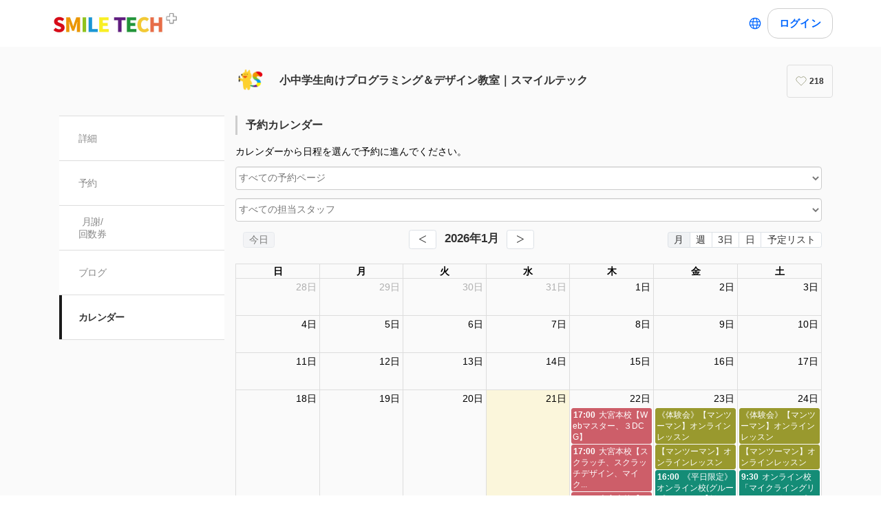

--- FILE ---
content_type: text/css
request_url: https://assets.coubic.com/_next/static/css/e392895eee7880a0.css
body_size: 85
content:
.MerchantFullCalendar_MerchantFullCalendar__idCWB{font-size:14px}.MerchantFullCalendar_MerchantFullCalendar__idCWB .MerchantFullCalendar_MerchantFullCalendar__Calendar__nqlog{position:relative}
/*# sourceMappingURL=e392895eee7880a0.css.map*/

--- FILE ---
content_type: text/javascript
request_url: https://assets.coubic.com/_next/static/chunks/4610-0895ae01aa625c85.js
body_size: 16426
content:
"use strict";(self.webpackChunk_N_E=self.webpackChunk_N_E||[]).push([[4610],{84498:function(e,t,n){n.d(t,{ZT:function(){return o},ev:function(){return i},pi:function(){return a}});var r=function(e,t){return(r=Object.setPrototypeOf||({__proto__:[]})instanceof Array&&function(e,t){e.__proto__=t}||function(e,t){for(var n in t)Object.prototype.hasOwnProperty.call(t,n)&&(e[n]=t[n])})(e,t)};function o(e,t){if("function"!=typeof t&&null!==t)throw TypeError("Class extends value "+String(t)+" is not a constructor or null");function n(){this.constructor=e}r(e,t),e.prototype=null===t?Object.create(t):(n.prototype=t.prototype,new n)}var a=function(){return(a=Object.assign||function(e){for(var t,n=1,r=arguments.length;n<r;n++)for(var o in t=arguments[n])Object.prototype.hasOwnProperty.call(t,o)&&(e[o]=t[o]);return e}).apply(this,arguments)};function i(e,t,n){if(n||2==arguments.length)for(var r,o=0,a=t.length;o<a;o++)!r&&o in t||(r||(r=Array.prototype.slice.call(t,0,o)),r[o]=t[o]);return e.concat(r||Array.prototype.slice.call(t))}},1160:function(e,t,n){if(n.d(t,{HY:function(){return i},Vf:function(){return a},az:function(){return o},jz:function(){return l},kr:function(){return s},wA:function(){return r}}),"undefined"==typeof FullCalendarVDom)throw Error("Please import the top-level fullcalendar lib before attempting to import a plugin.");var r=FullCalendarVDom.Component,o=FullCalendarVDom.createElement;FullCalendarVDom.render;var a=FullCalendarVDom.createRef,i=FullCalendarVDom.Fragment,s=FullCalendarVDom.createContext,l=FullCalendarVDom.createPortal;FullCalendarVDom.flushSync,FullCalendarVDom.unmountComponentAtNode},38574:function(e,t,n){n.d(t,{iz:function(){return P},ZP:function(){return N}}),n(52488);var r=n(90565),o=function(e,t){return(o=Object.setPrototypeOf||({__proto__:[]})instanceof Array&&function(e,t){e.__proto__=t}||function(e,t){for(var n in t)Object.prototype.hasOwnProperty.call(t,n)&&(e[n]=t[n])})(e,t)};function a(e,t){if("function"!=typeof t&&null!==t)throw TypeError("Class extends value "+String(t)+" is not a constructor or null");function n(){this.constructor=e}o(e,t),e.prototype=null===t?Object.create(t):(n.prototype=t.prototype,new n)}var i=function(){return(i=Object.assign||function(e){for(var t,n=1,r=arguments.length;n<r;n++)for(var o in t=arguments[n])Object.prototype.hasOwnProperty.call(t,o)&&(e[o]=t[o]);return e}).apply(this,arguments)},s=function(e){function t(){var t=null!==e&&e.apply(this,arguments)||this;return t.headerElRef=(0,r.VfA)(),t}return a(t,e),t.prototype.renderSimpleLayout=function(e,t){var n=this.props,o=this.context,a=[],i=(0,r.Q8U)(o.options);return e&&a.push({type:"header",key:"header",isSticky:i,chunk:{elRef:this.headerElRef,tableClassName:"fc-col-header",rowContent:e}}),a.push({type:"body",key:"body",liquid:!0,chunk:{content:t}}),(0,r.azq)(r.xS$,{viewSpec:o.viewSpec},function(e,t){return(0,r.azq)("div",{ref:e,className:["fc-daygrid"].concat(t).join(" ")},(0,r.azq)(r.Oh2,{liquid:!n.isHeightAuto&&!n.forPrint,collapsibleWidth:n.forPrint,cols:[],sections:a}))})},t.prototype.renderHScrollLayout=function(e,t,n,o){var a=this.context.pluginHooks.scrollGridImpl;if(!a)throw Error("No ScrollGrid implementation");var i=this.props,s=this.context,l=!i.forPrint&&(0,r.Q8U)(s.options),d=!i.forPrint&&(0,r.PZw)(s.options),c=[];return e&&c.push({type:"header",key:"header",isSticky:l,chunks:[{key:"main",elRef:this.headerElRef,tableClassName:"fc-col-header",rowContent:e}]}),c.push({type:"body",key:"body",liquid:!0,chunks:[{key:"main",content:t}]}),d&&c.push({type:"footer",key:"footer",isSticky:!0,chunks:[{key:"main",content:r.Hbc}]}),(0,r.azq)(r.xS$,{viewSpec:s.viewSpec},function(e,t){return(0,r.azq)("div",{ref:e,className:["fc-daygrid"].concat(t).join(" ")},(0,r.azq)(a,{liquid:!i.isHeightAuto&&!i.forPrint,collapsibleWidth:i.forPrint,colGroups:[{cols:[{span:n,minWidth:o}]}],sections:c}))})},t}(r.IdW);function l(e,t){for(var n=[],r=0;r<t;r+=1)n[r]=[];for(var o=0;o<e.length;o++){var a=e[o];n[a.row].push(a)}return n}function d(e,t){for(var n=[],r=0;r<t;r+=1)n[r]=[];for(var o=0;o<e.length;o++){var a=e[o];n[a.firstCol].push(a)}return n}function c(e,t){var n=[];if(e){for(var r=0;r<t;r+=1)n[r]={affectedInstances:e.affectedInstances,isEvent:e.isEvent,segs:[]};for(var o=0,a=e.segs;o<a.length;o++){var i=a[o];n[i.row].segs.push(i)}}else for(var r=0;r<t;r+=1)n[r]=null;return n}var u=function(e){function t(){return null!==e&&e.apply(this,arguments)||this}return a(t,e),t.prototype.render=function(){var e=this.props,t=(0,r.rcD)(this.context,e.date);return(0,r.azq)(r.R_3,{date:e.date,dateProfile:e.dateProfile,todayRange:e.todayRange,showDayNumber:e.showDayNumber,extraHookProps:e.extraHookProps,defaultContent:f},function(n,o){return(o||e.forceDayTop)&&(0,r.azq)("div",{className:"fc-daygrid-day-top",ref:n},(0,r.azq)("a",i({id:e.dayNumberId,className:"fc-daygrid-day-number"},t),o||(0,r.azq)(r.HYg,null,"\xa0")))})},t}(r.H6J);function f(e){return e.dayNumberText}var p=(0,r.SPZ)({hour:"numeric",minute:"2-digit",omitZeroMinute:!0,meridiem:"narrow"});function h(e){var t=e.eventRange.ui.display;return"list-item"===t||"auto"===t&&!e.eventRange.def.allDay&&e.firstCol===e.lastCol&&e.isStart&&e.isEnd}var g=function(e){function t(){return null!==e&&e.apply(this,arguments)||this}return a(t,e),t.prototype.render=function(){var e=this.props;return(0,r.azq)(r.h2k,i({},e,{extraClassNames:["fc-daygrid-event","fc-daygrid-block-event","fc-h-event"],defaultTimeFormat:p,defaultDisplayEventEnd:e.defaultDisplayEventEnd,disableResizing:!e.seg.eventRange.def.allDay}))},t}(r.H6J),v=function(e){function t(){return null!==e&&e.apply(this,arguments)||this}return a(t,e),t.prototype.render=function(){var e=this.props,t=this.context,n=t.options.eventTimeFormat||p,o=(0,r.r39)(e.seg,n,t,!0,e.defaultDisplayEventEnd);return(0,r.azq)(r.Vsx,{seg:e.seg,timeText:o,defaultContent:y,isDragging:e.isDragging,isResizing:!1,isDateSelecting:!1,isSelected:e.isSelected,isPast:e.isPast,isFuture:e.isFuture,isToday:e.isToday},function(n,o,a,s){return(0,r.azq)("a",i({className:["fc-daygrid-event","fc-daygrid-dot-event"].concat(o).join(" "),ref:n},(0,r.PsW)(e.seg,t)),s)})},t}(r.H6J);function y(e){return(0,r.azq)(r.HYg,null,(0,r.azq)("div",{className:"fc-daygrid-event-dot",style:{borderColor:e.borderColor||e.backgroundColor}}),e.timeText&&(0,r.azq)("div",{className:"fc-event-time"},e.timeText),(0,r.azq)("div",{className:"fc-event-title"},e.event.title||(0,r.azq)(r.HYg,null,"\xa0")))}var m=function(e){function t(){var t=null!==e&&e.apply(this,arguments)||this;return t.compileSegs=(0,r.HPs)(R),t}return a(t,e),t.prototype.render=function(){var e=this.props,t=this.compileSegs(e.singlePlacements),n=t.allSegs,o=t.invisibleSegs;return(0,r.azq)(r.ygx,{dateProfile:e.dateProfile,todayRange:e.todayRange,allDayDate:e.allDayDate,moreCnt:e.moreCnt,allSegs:n,hiddenSegs:o,alignmentElRef:e.alignmentElRef,alignGridTop:e.alignGridTop,extraDateSpan:e.extraDateSpan,popoverContent:function(){var t=(e.eventDrag?e.eventDrag.affectedInstances:null)||(e.eventResize?e.eventResize.affectedInstances:null)||{};return(0,r.azq)(r.HYg,null,n.map(function(n){var o=n.eventRange.instance.instanceId;return(0,r.azq)("div",{className:"fc-daygrid-event-harness",key:o,style:{visibility:t[o]?"hidden":""}},h(n)?(0,r.azq)(v,i({seg:n,isDragging:!1,isSelected:o===e.eventSelection,defaultDisplayEventEnd:!1},(0,r.jHR)(n,e.todayRange))):(0,r.azq)(g,i({seg:n,isDragging:!1,isResizing:!1,isDateSelecting:!1,isSelected:o===e.eventSelection,defaultDisplayEventEnd:!1},(0,r.jHR)(n,e.todayRange))))}))}},function(e,t,n,o,a,s,l,d){return(0,r.azq)("a",i({ref:e,className:["fc-daygrid-more-link"].concat(t).join(" "),title:s,"aria-expanded":l,"aria-controls":d},(0,r.YD1)(a)),o)})},t}(r.H6J);function R(e){for(var t=[],n=[],r=0;r<e.length;r++){var o=e[r];t.push(o.seg),o.isVisible||n.push(o.seg)}return{allSegs:t,invisibleSegs:n}}var S=(0,r.SPZ)({week:"narrow"}),b=function(e){function t(){var t=null!==e&&e.apply(this,arguments)||this;return t.rootElRef=(0,r.VfA)(),t.state={dayNumberId:(0,r.osf)()},t.handleRootEl=function(e){(0,r.k$v)(t.rootElRef,e),(0,r.k$v)(t.props.elRef,e)},t}return a(t,e),t.prototype.render=function(){var e=this.context,t=this.props,n=this.state,o=this.rootElRef,a=t.date,s=t.dateProfile,l=(0,r.rcD)(e,a,"week");return(0,r.azq)(r.hJ8,{date:a,dateProfile:s,todayRange:t.todayRange,showDayNumber:t.showDayNumber,extraHookProps:t.extraHookProps,elRef:this.handleRootEl},function(e,d,c,f){return(0,r.azq)("td",i({ref:e,role:"gridcell",className:["fc-daygrid-day"].concat(d,t.extraClassNames||[]).join(" ")},c,t.extraDataAttrs,t.showDayNumber?{"aria-labelledby":n.dayNumberId}:{}),(0,r.azq)("div",{className:"fc-daygrid-day-frame fc-scrollgrid-sync-inner",ref:t.innerElRef},t.showWeekNumber&&(0,r.azq)(r.QOi,{date:a,defaultFormat:S},function(e,t,n,o){return(0,r.azq)("a",i({ref:e,className:["fc-daygrid-week-number"].concat(t).join(" ")},l),o)}),!f&&(0,r.azq)(u,{date:a,dateProfile:s,showDayNumber:t.showDayNumber,dayNumberId:n.dayNumberId,forceDayTop:t.forceDayTop,todayRange:t.todayRange,extraHookProps:t.extraHookProps}),(0,r.azq)("div",{className:"fc-daygrid-day-events",ref:t.fgContentElRef},t.fgContent,(0,r.azq)("div",{className:"fc-daygrid-day-bottom",style:{marginTop:t.moreMarginTop}},(0,r.azq)(m,{allDayDate:a,singlePlacements:t.singlePlacements,moreCnt:t.moreCnt,alignmentElRef:o,alignGridTop:!t.showDayNumber,extraDateSpan:t.extraDateSpan,dateProfile:t.dateProfile,eventSelection:t.eventSelection,eventDrag:t.eventDrag,eventResize:t.eventResize,todayRange:t.todayRange}))),(0,r.azq)("div",{className:"fc-daygrid-day-bg"},t.bgContent)))})},t}(r.IdW);function x(e,t,n,o){if(e.firstCol===t&&e.lastCol===n-1)return e;var a=e.eventRange,s=a.range,l=(0,r.cMs)(s,{start:o[t].date,end:(0,r.E4D)(o[n-1].date,1)});return i(i({},e),{firstCol:t,lastCol:n-1,eventRange:{def:a.def,ui:i(i({},a.ui),{durationEditable:!1}),instance:a.instance,range:l},isStart:e.isStart&&l.start.valueOf()===s.start.valueOf(),isEnd:e.isEnd&&l.end.valueOf()===s.end.valueOf()})}var C=function(e){function t(){var t=null!==e&&e.apply(this,arguments)||this;return t.hiddenConsumes=!1,t.forceHidden={},t}return a(t,e),t.prototype.addSegs=function(t){for(var n=this,o=e.prototype.addSegs.call(this,t),a=this.entriesByLevel,i=function(e){return!n.forceHidden[(0,r.oBR)(e)]},s=0;s<a.length;s+=1)a[s]=a[s].filter(i);return o},t.prototype.handleInvalidInsertion=function(t,n,o){var a=this.entriesByLevel,s=this.forceHidden,l=t.touchingEntry,d=t.touchingLevel,c=t.touchingLateral;if(this.hiddenConsumes&&l){var u=(0,r.oBR)(l);if(!s[u]){if(this.allowReslicing){var f=i(i({},l),{span:(0,r.GT4)(l.span,n.span)});s[(0,r.oBR)(f)]=!0,a[d][c]=f,this.splitEntry(l,n,o)}else s[u]=!0,o.push(l)}}return e.prototype.handleInvalidInsertion.call(this,t,n,o)},t}(r.KxW),D=function(e){function t(){var t=null!==e&&e.apply(this,arguments)||this;return t.cellElRefs=new r.lAU,t.frameElRefs=new r.lAU,t.fgElRefs=new r.lAU,t.segHarnessRefs=new r.lAU,t.rootElRef=(0,r.VfA)(),t.state={framePositions:null,maxContentHeight:null,eventInstanceHeights:{}},t}return a(t,e),t.prototype.render=function(){var e=this,t=this.props,n=this.state,o=this.context.options,a=t.cells.length,i=d(t.businessHourSegs,a),s=d(t.bgEventSegs,a),l=d(this.getHighlightSegs(),a),c=d(this.getMirrorSegs(),a),u=function(e,t,n,r,o,a,i){var s=new C;s.allowReslicing=!0,s.strictOrder=r,!0===t||!0===n?(s.maxCoord=a,s.hiddenConsumes=!0):"number"==typeof t?s.maxStackCnt=t:"number"==typeof n&&(s.maxStackCnt=n,s.hiddenConsumes=!0);for(var l=[],d=[],c=0;c<e.length;c+=1){var u=e[c],f=o[u.eventRange.instance.instanceId];null!=f?l.push({index:c,thickness:f,span:{start:u.firstCol,end:u.lastCol+1}}):d.push(u)}for(var p=s.addSegs(l),h=function(e,t,n){for(var r=function(e,t){for(var n=[],r=0;r<t;r+=1)n.push([]);for(var o=0;o<e.length;o++)for(var a=e[o],r=a.span.start;r<a.span.end;r+=1)n[r].push(a);return n}(e,n.length),o=[],a=[],i=[],s=0;s<n.length;s+=1){for(var l=r[s],d=[],c=0,u=0,f=0;f<l.length;f++){var p=l[f],h=t[p.index];d.push({seg:x(h,s,s+1,n),isVisible:!0,isAbsolute:!1,absoluteTop:p.levelCoord,marginTop:p.levelCoord-c}),c=p.levelCoord+p.thickness}var g=[];c=0,u=0;for(var v=0;v<l.length;v++){var p=l[v],h=t[p.index],y=p.span.end-p.span.start>1,m=p.span.start===s;u+=p.levelCoord-c,c=p.levelCoord+p.thickness,y?(u+=p.thickness,m&&g.push({seg:x(h,p.span.start,p.span.end,n),isVisible:!0,isAbsolute:!0,absoluteTop:p.levelCoord,marginTop:0})):m&&(g.push({seg:x(h,p.span.start,p.span.end,n),isVisible:!0,isAbsolute:!1,absoluteTop:p.levelCoord,marginTop:u}),u=0)}o.push(d),a.push(g),i.push(u)}return{singleColPlacements:o,multiColPlacements:a,leftoverMargins:i}}(s.toRects(),e,i),g=h.singleColPlacements,v=h.multiColPlacements,y=h.leftoverMargins,m=[],R=[],S=0;S<d.length;S++){var u=d[S];v[u.firstCol].push({seg:u,isVisible:!1,isAbsolute:!0,absoluteTop:0,marginTop:0});for(var b=u.firstCol;b<=u.lastCol;b+=1)g[b].push({seg:x(u,b,b+1,i),isVisible:!1,isAbsolute:!1,absoluteTop:0,marginTop:0})}for(var b=0;b<i.length;b+=1)m.push(0);for(var D=0;D<p.length;D++){var w=p[D],u=e[w.index],z=w.span;v[z.start].push({seg:x(u,z.start,z.end,i),isVisible:!1,isAbsolute:!0,absoluteTop:0,marginTop:0});for(var b=z.start;b<z.end;b+=1)m[b]+=1,g[b].push({seg:x(u,b,b+1,i),isVisible:!1,isAbsolute:!1,absoluteTop:0,marginTop:0})}for(var b=0;b<i.length;b+=1)R.push(y[b]);return{singleColPlacements:g,multiColPlacements:v,moreCnts:m,moreMarginTops:R}}((0,r.hak)(t.fgEventSegs,o.eventOrder),t.dayMaxEvents,t.dayMaxEventRows,o.eventOrderStrict,n.eventInstanceHeights,n.maxContentHeight,t.cells),f=u.singleColPlacements,p=u.multiColPlacements,h=u.moreCnts,g=u.moreMarginTops,v=t.eventDrag&&t.eventDrag.affectedInstances||t.eventResize&&t.eventResize.affectedInstances||{};return(0,r.azq)("tr",{ref:this.rootElRef,role:"row"},t.renderIntro&&t.renderIntro(),t.cells.map(function(n,o){var a=e.renderFgSegs(o,t.forPrint?f[o]:p[o],t.todayRange,v),d=e.renderFgSegs(o,function(e,t){if(!e.length)return[];var n=function(e){for(var t={},n=0;n<e.length;n++)for(var r=e[n],o=0;o<r.length;o++){var a=r[o];t[a.seg.eventRange.instance.instanceId]=a.absoluteTop}return t}(t);return e.map(function(e){return{seg:e,isVisible:!0,isAbsolute:!0,absoluteTop:n[e.eventRange.instance.instanceId],marginTop:0}})}(c[o],p),t.todayRange,{},!!t.eventDrag,!!t.eventResize,!1);return(0,r.azq)(b,{key:n.key,elRef:e.cellElRefs.createRef(n.key),innerElRef:e.frameElRefs.createRef(n.key),dateProfile:t.dateProfile,date:n.date,showDayNumber:t.showDayNumbers,showWeekNumber:t.showWeekNumbers&&0===o,forceDayTop:t.showWeekNumbers,todayRange:t.todayRange,eventSelection:t.eventSelection,eventDrag:t.eventDrag,eventResize:t.eventResize,extraHookProps:n.extraHookProps,extraDataAttrs:n.extraDataAttrs,extraClassNames:n.extraClassNames,extraDateSpan:n.extraDateSpan,moreCnt:h[o],moreMarginTop:g[o],singlePlacements:f[o],fgContentElRef:e.fgElRefs.createRef(n.key),fgContent:(0,r.azq)(r.HYg,null,(0,r.azq)(r.HYg,null,a),(0,r.azq)(r.HYg,null,d)),bgContent:(0,r.azq)(r.HYg,null,e.renderFillSegs(l[o],"highlight"),e.renderFillSegs(i[o],"non-business"),e.renderFillSegs(s[o],"bg-event"))})}))},t.prototype.componentDidMount=function(){this.updateSizing(!0)},t.prototype.componentDidUpdate=function(e,t){var n=this.props;this.updateSizing(!(0,r.S6v)(e,n))},t.prototype.getHighlightSegs=function(){var e=this.props;return e.eventDrag&&e.eventDrag.segs.length?e.eventDrag.segs:e.eventResize&&e.eventResize.segs.length?e.eventResize.segs:e.dateSelectionSegs},t.prototype.getMirrorSegs=function(){var e=this.props;return e.eventResize&&e.eventResize.segs.length?e.eventResize.segs:[]},t.prototype.renderFgSegs=function(e,t,n,o,a,s,l){var d=this.context,c=this.props.eventSelection,u=this.state.framePositions,f=1===this.props.cells.length,p=a||s||l,y=[];if(u)for(var m=0;m<t.length;m++){var R=t[m],S=R.seg,b=S.eventRange.instance.instanceId,x=b+":"+e,C=R.isVisible&&!o[b],D=R.isAbsolute,w="",z="";D&&(d.isRtl?(z=0,w=u.lefts[S.lastCol]-u.lefts[S.firstCol]):(w=0,z=u.rights[S.firstCol]-u.rights[S.lastCol])),y.push((0,r.azq)("div",{className:"fc-daygrid-event-harness"+(D?" fc-daygrid-event-harness-abs":""),key:x,ref:p?null:this.segHarnessRefs.createRef(x),style:{visibility:C?"":"hidden",marginTop:D?"":R.marginTop,top:D?R.absoluteTop:"",left:w,right:z}},h(S)?(0,r.azq)(v,i({seg:S,isDragging:a,isSelected:b===c,defaultDisplayEventEnd:f},(0,r.jHR)(S,n))):(0,r.azq)(g,i({seg:S,isDragging:a,isResizing:s,isDateSelecting:l,isSelected:b===c,defaultDisplayEventEnd:f},(0,r.jHR)(S,n)))))}return y},t.prototype.renderFillSegs=function(e,t){var n=this.context.isRtl,o=this.props.todayRange,a=this.state.framePositions,s=[];if(a)for(var l=0;l<e.length;l++){var d=e[l],c=n?{right:0,left:a.lefts[d.lastCol]-a.lefts[d.firstCol]}:{left:0,right:a.rights[d.firstCol]-a.rights[d.lastCol]};s.push((0,r.azq)("div",{key:(0,r.rRV)(d.eventRange),className:"fc-daygrid-bg-harness",style:c},"bg-event"===t?(0,r.azq)(r.I_K,i({seg:d},(0,r.jHR)(d,o))):(0,r.MA3)(t)))}return r.azq.apply(void 0,function(e,t,n){if(n||2==arguments.length)for(var r,o=0,a=t.length;o<a;o++)!r&&o in t||(r||(r=Array.prototype.slice.call(t,0,o)),r[o]=t[o]);return e.concat(r||Array.prototype.slice.call(t))}([r.HYg,{}],s))},t.prototype.updateSizing=function(e){var t=this.props,n=this.frameElRefs;if(!t.forPrint&&null!==t.clientWidth){if(e){var o=t.cells.map(function(e){return n.currentMap[e.key]});if(o.length){var a=this.rootElRef.current;this.setState({framePositions:new r.zIV(a,o,!0,!1)})}}var s=this.state.eventInstanceHeights,l=this.queryEventInstanceHeights(),d=!0===t.dayMaxEvents||!0===t.dayMaxEventRows;this.safeSetState({eventInstanceHeights:i(i({},s),l),maxContentHeight:d?this.computeMaxContentHeight():null})}},t.prototype.queryEventInstanceHeights=function(){var e=this.segHarnessRefs.currentMap,t={};for(var n in e){var r=Math.round(e[n].getBoundingClientRect().height),o=n.split(":")[0];t[o]=Math.max(t[o]||0,r)}return t},t.prototype.computeMaxContentHeight=function(){var e=this.props.cells[0].key,t=this.cellElRefs.currentMap[e],n=this.fgElRefs.currentMap[e];return t.getBoundingClientRect().bottom-n.getBoundingClientRect().top},t.prototype.getCellEls=function(){var e=this.cellElRefs.currentMap;return this.props.cells.map(function(t){return e[t.key]})},t}(r.IdW);D.addStateEquality({eventInstanceHeights:r.S6v});var w=function(e){function t(){var t=null!==e&&e.apply(this,arguments)||this;return t.splitBusinessHourSegs=(0,r.HPs)(l),t.splitBgEventSegs=(0,r.HPs)(l),t.splitFgEventSegs=(0,r.HPs)(l),t.splitDateSelectionSegs=(0,r.HPs)(l),t.splitEventDrag=(0,r.HPs)(c),t.splitEventResize=(0,r.HPs)(c),t.rowRefs=new r.lAU,t.handleRootEl=function(e){t.rootEl=e,e?t.context.registerInteractiveComponent(t,{el:e,isHitComboAllowed:t.props.isHitComboAllowed}):t.context.unregisterInteractiveComponent(t)},t}return a(t,e),t.prototype.render=function(){var e=this,t=this.props,n=t.dateProfile,o=t.dayMaxEventRows,a=t.dayMaxEvents,i=t.expandRows,s=t.cells.length,l=this.splitBusinessHourSegs(t.businessHourSegs,s),d=this.splitBgEventSegs(t.bgEventSegs,s),c=this.splitFgEventSegs(t.fgEventSegs,s),u=this.splitDateSelectionSegs(t.dateSelectionSegs,s),f=this.splitEventDrag(t.eventDrag,s),p=this.splitEventResize(t.eventResize,s),h=!0===a||!0===o;h&&!i&&(h=!1,o=null,a=null);var g=["fc-daygrid-body",h?"fc-daygrid-body-balanced":"fc-daygrid-body-unbalanced",i?"":"fc-daygrid-body-natural"];return(0,r.azq)("div",{className:g.join(" "),ref:this.handleRootEl,style:{width:t.clientWidth,minWidth:t.tableMinWidth}},(0,r.azq)(r.wh8,{unit:"day"},function(h,g){return(0,r.azq)(r.HYg,null,(0,r.azq)("table",{role:"presentation",className:"fc-scrollgrid-sync-table",style:{width:t.clientWidth,minWidth:t.tableMinWidth,height:i?t.clientHeight:""}},t.colGroupNode,(0,r.azq)("tbody",{role:"presentation"},t.cells.map(function(i,h){return(0,r.azq)(D,{ref:e.rowRefs.createRef(h),key:i.length?i[0].date.toISOString():h,showDayNumbers:s>1,showWeekNumbers:t.showWeekNumbers,todayRange:g,dateProfile:n,cells:i,renderIntro:t.renderRowIntro,businessHourSegs:l[h],eventSelection:t.eventSelection,bgEventSegs:d[h].filter(z),fgEventSegs:c[h],dateSelectionSegs:u[h],eventDrag:f[h],eventResize:p[h],dayMaxEvents:a,dayMaxEventRows:o,clientWidth:t.clientWidth,clientHeight:t.clientHeight,forPrint:t.forPrint})}))))}))},t.prototype.prepareHits=function(){this.rowPositions=new r.zIV(this.rootEl,this.rowRefs.collect().map(function(e){return e.getCellEls()[0]}),!1,!0),this.colPositions=new r.zIV(this.rootEl,this.rowRefs.currentMap[0].getCellEls(),!0,!1)},t.prototype.queryHit=function(e,t){var n=this.colPositions,r=this.rowPositions,o=n.leftToIndex(e),a=r.topToIndex(t);if(null!=a&&null!=o){var s=this.props.cells[a][o];return{dateProfile:this.props.dateProfile,dateSpan:i({range:this.getCellRange(a,o),allDay:!0},s.extraDateSpan),dayEl:this.getCellEl(a,o),rect:{left:n.lefts[o],right:n.rights[o],top:r.tops[a],bottom:r.bottoms[a]},layer:0}}return null},t.prototype.getCellEl=function(e,t){return this.rowRefs.currentMap[e].getCellEls()[t]},t.prototype.getCellRange=function(e,t){var n=this.props.cells[e][t].date,o=(0,r.E4D)(n,1);return{start:n,end:o}},t}(r.IdW);function z(e){return e.eventRange.def.allDay}var E=function(e){function t(){var t=null!==e&&e.apply(this,arguments)||this;return t.forceDayIfListItem=!0,t}return a(t,e),t.prototype.sliceRange=function(e,t){return t.sliceRange(e)},t}(r.RVT),P=function(e){function t(){var t=null!==e&&e.apply(this,arguments)||this;return t.slicer=new E,t.tableRef=(0,r.VfA)(),t}return a(t,e),t.prototype.render=function(){var e=this.props,t=this.context;return(0,r.azq)(w,i({ref:this.tableRef},this.slicer.sliceProps(e,e.dateProfile,e.nextDayThreshold,t,e.dayTableModel),{dateProfile:e.dateProfile,cells:e.dayTableModel.cells,colGroupNode:e.colGroupNode,tableMinWidth:e.tableMinWidth,renderRowIntro:e.renderRowIntro,dayMaxEvents:e.dayMaxEvents,dayMaxEventRows:e.dayMaxEventRows,showWeekNumbers:e.showWeekNumbers,expandRows:e.expandRows,headerAlignElRef:e.headerAlignElRef,clientWidth:e.clientWidth,clientHeight:e.clientHeight,forPrint:e.forPrint}))},t}(r.IdW),q=function(e){function t(){var t=null!==e&&e.apply(this,arguments)||this;return t.buildDayTableModel=(0,r.HPs)(k),t.headerRef=(0,r.VfA)(),t.tableRef=(0,r.VfA)(),t}return a(t,e),t.prototype.render=function(){var e=this,t=this.context,n=t.options,o=t.dateProfileGenerator,a=this.props,i=this.buildDayTableModel(a.dateProfile,o),s=n.dayHeaders&&(0,r.azq)(r.lR3,{ref:this.headerRef,dateProfile:a.dateProfile,dates:i.headerDates,datesRepDistinctDays:1===i.rowCnt}),l=function(t){return(0,r.azq)(P,{ref:e.tableRef,dateProfile:a.dateProfile,dayTableModel:i,businessHours:a.businessHours,dateSelection:a.dateSelection,eventStore:a.eventStore,eventUiBases:a.eventUiBases,eventSelection:a.eventSelection,eventDrag:a.eventDrag,eventResize:a.eventResize,nextDayThreshold:n.nextDayThreshold,colGroupNode:t.tableColGroupNode,tableMinWidth:t.tableMinWidth,dayMaxEvents:n.dayMaxEvents,dayMaxEventRows:n.dayMaxEventRows,showWeekNumbers:n.weekNumbers,expandRows:!a.isHeightAuto,headerAlignElRef:e.headerElRef,clientWidth:t.clientWidth,clientHeight:t.clientHeight,forPrint:a.forPrint})};return n.dayMinWidth?this.renderHScrollLayout(s,l,i.colCnt,n.dayMinWidth):this.renderSimpleLayout(s,l)},t}(s);function k(e,t){var n=new r.xB8(e.renderRange,t);return new r.xVj(n,/year|month|week/.test(e.currentRangeUnit))}var H=function(e){function t(){return null!==e&&e.apply(this,arguments)||this}return a(t,e),t.prototype.buildRenderRange=function(t,n,o){var a,i=this.props.dateEnv,s=e.prototype.buildRenderRange.call(this,t,n,o),l=s.start,d=s.end;if(/^(year|month)$/.test(n)&&(l=i.startOfWeek(l),(a=i.startOfWeek(d)).valueOf()!==d.valueOf()&&(d=(0,r.jh6)(a,1))),this.props.monthMode&&this.props.fixedWeekCount){var c=Math.ceil((0,r.bXg)(l,d));d=(0,r.jh6)(d,6-c)}return{start:l,end:d}},t}(r.VPe),N=(0,r.rxu)({initialView:"dayGridMonth",views:{dayGrid:{component:q,dateProfileGeneratorClass:H},dayGridDay:{type:"dayGrid",duration:{days:1}},dayGridWeek:{type:"dayGrid",duration:{weeks:1}},dayGridMonth:{type:"dayGrid",duration:{months:1},monthMode:!0,fixedWeekCount:!0}}})},98741:function(e,t,n){n.d(t,{Z:function(){return y}}),n(1251);var r=n(90565),o=function(e,t){return(o=Object.setPrototypeOf||({__proto__:[]})instanceof Array&&function(e,t){e.__proto__=t}||function(e,t){for(var n in t)Object.prototype.hasOwnProperty.call(t,n)&&(e[n]=t[n])})(e,t)};function a(e,t){if("function"!=typeof t&&null!==t)throw TypeError("Class extends value "+String(t)+" is not a constructor or null");function n(){this.constructor=e}o(e,t),e.prototype=null===t?Object.create(t):(n.prototype=t.prototype,new n)}var i=function(){return(i=Object.assign||function(e){for(var t,n=1,r=arguments.length;n<r;n++)for(var o in t=arguments[n])Object.prototype.hasOwnProperty.call(t,o)&&(e[o]=t[o]);return e}).apply(this,arguments)},s=function(e){function t(){var t=null!==e&&e.apply(this,arguments)||this;return t.state={textId:(0,r.osf)()},t}return a(t,e),t.prototype.render=function(){var e=this.context,t=e.theme,n=e.dateEnv,o=e.options,a=e.viewApi,s=this.props,d=s.cellId,c=s.dayDate,u=s.todayRange,f=this.state.textId,p=(0,r.iCZ)(c,u),h=o.listDayFormat?n.format(c,o.listDayFormat):"",g=o.listDaySideFormat?n.format(c,o.listDaySideFormat):"",v=i({date:n.toDate(c),view:a,textId:f,text:h,sideText:g,navLinkAttrs:(0,r.rcD)(this.context,c),sideNavLinkAttrs:(0,r.rcD)(this.context,c,"day",!1)},p),y=["fc-list-day"].concat((0,r.yLW)(p,t));return(0,r.azq)(r.QJ3,{hookProps:v,classNames:o.dayHeaderClassNames,content:o.dayHeaderContent,defaultContent:l,didMount:o.dayHeaderDidMount,willUnmount:o.dayHeaderWillUnmount},function(e,n,o,a){return(0,r.azq)("tr",{ref:e,className:y.concat(n).join(" "),"data-date":(0,r.SVl)(c)},(0,r.azq)("th",{scope:"colgroup",colSpan:3,id:d,"aria-labelledby":f},(0,r.azq)("div",{className:"fc-list-day-cushion "+t.getClass("tableCellShaded"),ref:o},a)))})},t}(r.H6J);function l(e){return(0,r.azq)(r.HYg,null,e.text&&(0,r.azq)("a",i({id:e.textId,className:"fc-list-day-text"},e.navLinkAttrs),e.text),e.sideText&&(0,r.azq)("a",i({"aria-hidden":!0,className:"fc-list-day-side-text"},e.sideNavLinkAttrs),e.sideText))}var d=(0,r.SPZ)({hour:"numeric",minute:"2-digit",meridiem:"short"}),c=function(e){function t(){return null!==e&&e.apply(this,arguments)||this}return a(t,e),t.prototype.render=function(){var e=this.props,t=this.context,n=e.seg,o=e.timeHeaderId,a=e.eventHeaderId,s=e.dateHeaderId,l=t.options.eventTimeFormat||d;return(0,r.azq)(r.Vsx,{seg:n,timeText:"",disableDragging:!0,disableResizing:!0,defaultContent:function(){var e;return e=(0,r.PsW)(n,t),(0,r.azq)("a",i({},e),n.eventRange.def.title)},isPast:e.isPast,isFuture:e.isFuture,isToday:e.isToday,isSelected:e.isSelected,isDragging:e.isDragging,isResizing:e.isResizing,isDateSelecting:e.isDateSelecting},function(e,i,d,c,f){return(0,r.azq)("tr",{className:["fc-list-event",f.event.url?"fc-event-forced-url":""].concat(i).join(" "),ref:e},function(e,t,n,o,a){var i=n.options;if(!1!==i.displayEventTime){var s=e.eventRange.def,l=e.eventRange.instance,d=!1,c=void 0;if(s.allDay?d=!0:(0,r.p7j)(e.eventRange.range)?e.isStart?c=(0,r.r39)(e,t,n,null,null,l.range.start,e.end):e.isEnd?c=(0,r.r39)(e,t,n,null,null,e.start,l.range.end):d=!0:c=(0,r.r39)(e,t,n),d){var f={text:n.options.allDayText,view:n.viewApi};return(0,r.azq)(r.QJ3,{hookProps:f,classNames:i.allDayClassNames,content:i.allDayContent,defaultContent:u,didMount:i.allDayDidMount,willUnmount:i.allDayWillUnmount},function(e,t,n,i){return(0,r.azq)("td",{ref:e,headers:o+" "+a,className:["fc-list-event-time"].concat(t).join(" ")},i)})}return(0,r.azq)("td",{className:"fc-list-event-time"},c)}return null}(n,l,t,o,s),(0,r.azq)("td",{"aria-hidden":!0,className:"fc-list-event-graphic"},(0,r.azq)("span",{className:"fc-list-event-dot",style:{borderColor:f.borderColor||f.backgroundColor}})),(0,r.azq)("td",{ref:d,headers:a+" "+s,className:"fc-list-event-title"},c))})},t}(r.H6J);function u(e){return e.text}var f=function(e){function t(){var t=null!==e&&e.apply(this,arguments)||this;return t.computeDateVars=(0,r.HPs)(h),t.eventStoreToSegs=(0,r.HPs)(t._eventStoreToSegs),t.state={timeHeaderId:(0,r.osf)(),eventHeaderId:(0,r.osf)(),dateHeaderIdRoot:(0,r.osf)()},t.setRootEl=function(e){e?t.context.registerInteractiveComponent(t,{el:e}):t.context.unregisterInteractiveComponent(t)},t}return a(t,e),t.prototype.render=function(){var e=this,t=this.props,n=this.context,o=["fc-list",n.theme.getClass("table"),!1!==n.options.stickyHeaderDates?"fc-list-sticky":""],a=this.computeDateVars(t.dateProfile),i=a.dayDates,s=a.dayRanges,l=this.eventStoreToSegs(t.eventStore,t.eventUiBases,s);return(0,r.azq)(r.xS$,{viewSpec:n.viewSpec,elRef:this.setRootEl},function(n,a){return(0,r.azq)("div",{ref:n,className:o.concat(a).join(" ")},(0,r.azq)(r.Ttm,{liquid:!t.isHeightAuto,overflowX:t.isHeightAuto?"visible":"hidden",overflowY:t.isHeightAuto?"visible":"auto"},l.length>0?e.renderSegList(l,i):e.renderEmptyMessage()))})},t.prototype.renderEmptyMessage=function(){var e=this.context,t=e.options,n=e.viewApi,o={text:t.noEventsText,view:n};return(0,r.azq)(r.QJ3,{hookProps:o,classNames:t.noEventsClassNames,content:t.noEventsContent,defaultContent:p,didMount:t.noEventsDidMount,willUnmount:t.noEventsWillUnmount},function(e,t,n,o){return(0,r.azq)("div",{className:["fc-list-empty"].concat(t).join(" "),ref:e},(0,r.azq)("div",{className:"fc-list-empty-cushion",ref:n},o))})},t.prototype.renderSegList=function(e,t){var n=this.context,o=n.theme,a=n.options,l=this.state,d=l.timeHeaderId,u=l.eventHeaderId,f=l.dateHeaderIdRoot,p=function(e){var t,n,r=[];for(t=0;t<e.length;t+=1)(r[(n=e[t]).dayIndex]||(r[n.dayIndex]=[])).push(n);return r}(e);return(0,r.azq)(r.wh8,{unit:"day"},function(e,n){for(var l=[],h=0;h<p.length;h+=1){var g=p[h];if(g){var v=(0,r.SVl)(t[h]),y=f+"-"+v;l.push((0,r.azq)(s,{key:v,cellId:y,dayDate:t[h],todayRange:n})),g=(0,r.hak)(g,a.eventOrder);for(var m=0,R=g;m<R.length;m++){var S=R[m];l.push((0,r.azq)(c,i({key:v+":"+S.eventRange.instance.instanceId,seg:S,isDragging:!1,isResizing:!1,isDateSelecting:!1,isSelected:!1,timeHeaderId:d,eventHeaderId:u,dateHeaderId:y},(0,r.jHR)(S,n,e))))}}}return(0,r.azq)("table",{className:"fc-list-table "+o.getClass("table")},(0,r.azq)("thead",null,(0,r.azq)("tr",null,(0,r.azq)("th",{scope:"col",id:d},a.timeHint),(0,r.azq)("th",{scope:"col","aria-hidden":!0}),(0,r.azq)("th",{scope:"col",id:u},a.eventHint))),(0,r.azq)("tbody",null,l))})},t.prototype._eventStoreToSegs=function(e,t,n){return this.eventRangesToSegs((0,r.y$4)(e,t,this.props.dateProfile.activeRange,this.context.options.nextDayThreshold).fg,n)},t.prototype.eventRangesToSegs=function(e,t){for(var n=[],r=0;r<e.length;r++){var o=e[r];n.push.apply(n,this.eventRangeToSegs(o,t))}return n},t.prototype.eventRangeToSegs=function(e,t){var n,o,a,i=this.context.dateEnv,s=this.context.options.nextDayThreshold,l=e.range,d=e.def.allDay,c=[];for(n=0;n<t.length;n+=1)if((o=(0,r.cMs)(l,t[n]))&&(c.push(a={component:this,eventRange:e,start:o.start,end:o.end,isStart:e.isStart&&o.start.valueOf()===l.start.valueOf(),isEnd:e.isEnd&&o.end.valueOf()===l.end.valueOf(),dayIndex:n}),!a.isEnd&&!d&&n+1<t.length&&l.end<i.add(t[n+1].start,s))){a.end=l.end,a.isEnd=!0;break}return c},t}(r.IdW);function p(e){return e.text}function h(e){for(var t=(0,r.b7Q)(e.renderRange.start),n=e.renderRange.end,o=[],a=[];t<n;)o.push(t),a.push({start:t,end:(0,r.E4D)(t,1)}),t=(0,r.E4D)(t,1);return{dayDates:o,dayRanges:a}}var g={listDayFormat:v,listDaySideFormat:v,noEventsClassNames:r.yRu,noEventsContent:r.yRu,noEventsDidMount:r.yRu,noEventsWillUnmount:r.yRu};function v(e){return!1===e?null:(0,r.SPZ)(e)}var y=(0,r.rxu)({optionRefiners:g,views:{list:{component:f,buttonTextKey:"list",listDayFormat:{month:"long",day:"numeric",year:"numeric"}},listDay:{type:"list",duration:{days:1},listDayFormat:{weekday:"long"}},listWeek:{type:"list",duration:{weeks:1},listDayFormat:{weekday:"long"},listDaySideFormat:{month:"long",day:"numeric",year:"numeric"}},listMonth:{type:"list",duration:{month:1},listDaySideFormat:{weekday:"long"}},listYear:{type:"list",duration:{year:1},listDaySideFormat:{weekday:"long"}}}})},95243:function(e,t,n){n.d(t,{ZP:function(){return d},p8:function(){return i}});var r=function(e,t){return(r=Object.setPrototypeOf||({__proto__:[]})instanceof Array&&function(e,t){e.__proto__=t}||function(e,t){for(var n in t)Object.prototype.hasOwnProperty.call(t,n)&&(e[n]=t[n])})(e,t)},o=n(99490),a=n(90565);function i(e,t){if(!(t instanceof a.zeW))throw Error("must supply a CalendarApi instance");var n=t.getCurrentData().dateEnv;return o.ou.fromJSDate(e,{zone:n.timeZone,locale:n.locale.codes[0]})}var s=function(e){function t(){return null!==e&&e.apply(this,arguments)||this}return!function(e,t){if("function"!=typeof t&&null!==t)throw TypeError("Class extends value "+String(t)+" is not a constructor or null");function n(){this.constructor=e}r(e,t),e.prototype=null===t?Object.create(t):(n.prototype=t.prototype,new n)}(t,e),t.prototype.offsetForArray=function(e){return l(e,this.timeZoneName).offset},t.prototype.timestampToArray=function(e){var t;return[(t=o.ou.fromMillis(e,{zone:this.timeZoneName})).year,t.month-1,t.day,t.hour,t.minute,t.second,t.millisecond]},t}(a.RfU);function l(e,t,n){return o.ou.fromObject({zone:t,locale:n,year:e[0],month:e[1]+1,day:e[2],hour:e[3],minute:e[4],second:e[5],millisecond:e[6]})}var d=(0,a.rxu)({cmdFormatter:function(e,t){var n=function e(t){var n=t.match(/^(.*?)\{(.*)\}(.*)$/);if(n){var r=e(n[2]);return{head:n[1],middle:r,tail:n[3],whole:n[1]+r.whole+n[3]}}return{head:null,middle:null,tail:null,whole:t}}(e);if(t.end){var r=l(t.start.array,t.timeZone,t.localeCodes[0]),o=l(t.end.array,t.timeZone,t.localeCodes[0]);return function e(t,n,r,o){if(t.middle){var a=n(t.head),i=e(t.middle,n,r,o),s=n(t.tail),l=r(t.head),d=e(t.middle,n,r,o),c=r(t.tail);if(a===l&&s===c)return a+(i===d?i:i+o+d)+s}var u=n(t.whole),f=r(t.whole);return u===f?u:u+o+f}(n,r.toFormat.bind(r),o.toFormat.bind(o),t.defaultSeparator)}return l(t.date.array,t.timeZone,t.localeCodes[0]).toFormat(n.whole)},namedTimeZonedImpl:s})},16150:function(e,t,n){n.d(t,{ZPm:function(){return l}});var r=function(e,t){return(r=Object.setPrototypeOf||({__proto__:[]})instanceof Array&&function(e,t){e.__proto__=t}||function(e,t){for(var n in t)Object.prototype.hasOwnProperty.call(t,n)&&(e[n]=t[n])})(e,t)},o=function(){return(o=Object.assign||function(e){for(var t,n=1,r=arguments.length;n<r;n++)for(var o in t=arguments[n])Object.prototype.hasOwnProperty.call(t,o)&&(e[o]=t[o]);return e}).apply(this,arguments)},a=n(67294),i=n(73935);("undefined"!=typeof globalThis?globalThis:window).FullCalendarVDom={Component:a.Component,createElement:a.createElement,render:i.render,createRef:a.createRef,Fragment:a.Fragment,createContext:a.createContext,createPortal:i.createPortal,flushSync:function(e){e()},unmountComponentAtNode:i.unmountComponentAtNode};var s=n(90565),l=function(e){function t(){var t=null!==e&&e.apply(this,arguments)||this;return t._calendarApi=new s.zeW,t}return!function(e,t){if("function"!=typeof t&&null!==t)throw TypeError("Class extends value "+String(t)+" is not a constructor or null");function n(){this.constructor=e}r(e,t),e.prototype=null===t?Object.create(t):(n.prototype=t.prototype,new n)}(t,e),t.prototype.render=function(){return a.createElement(s.n1v,{optionOverrides:this.props,calendarApi:this._calendarApi},function(e){return a.createElement(s.Tdg,{options:e.calendarOptions,theme:e.theme,emitter:e.emitter},function(t,n,r,i){return a.createElement("div",{className:t.join(" "),style:{height:n}},a.createElement(s.BdM,o({isHeightAuto:r,forPrint:i},e)))})})},t.prototype.getApi=function(){return this._calendarApi},t}(a.Component)},42544:function(e,t,n){n.d(t,{ZP:function(){return L}}),n(17129);var r=n(90565),o=function(e,t){return(o=Object.setPrototypeOf||({__proto__:[]})instanceof Array&&function(e,t){e.__proto__=t}||function(e,t){for(var n in t)Object.prototype.hasOwnProperty.call(t,n)&&(e[n]=t[n])})(e,t)};function a(e,t){if("function"!=typeof t&&null!==t)throw TypeError("Class extends value "+String(t)+" is not a constructor or null");function n(){this.constructor=e}o(e,t),e.prototype=null===t?Object.create(t):(n.prototype=t.prototype,new n)}var i=function(){return(i=Object.assign||function(e){for(var t,n=1,r=arguments.length;n<r;n++)for(var o in t=arguments[n])Object.prototype.hasOwnProperty.call(t,o)&&(e[o]=t[o]);return e}).apply(this,arguments)},s=n(38574),l=function(e){function t(){return null!==e&&e.apply(this,arguments)||this}return a(t,e),t.prototype.getKeyInfo=function(){return{allDay:{},timed:{}}},t.prototype.getKeysForDateSpan=function(e){return e.allDay?["allDay"]:["timed"]},t.prototype.getKeysForEventDef=function(e){return e.allDay?(0,r.gRm)(e)?["timed","allDay"]:["allDay"]:["timed"]},t}(r.qX1),d=(0,r.SPZ)({hour:"numeric",minute:"2-digit",omitZeroMinute:!0,meridiem:"short"});function c(e){var t=["fc-timegrid-slot","fc-timegrid-slot-label",e.isLabeled?"fc-scrollgrid-shrink":"fc-timegrid-slot-minor"];return(0,r.azq)(r.Yh$.Consumer,null,function(n){if(!e.isLabeled)return(0,r.azq)("td",{className:t.join(" "),"data-time":e.isoTimeStr});var o=n.dateEnv,a=n.options,i=n.viewApi,s=null==a.slotLabelFormat?d:Array.isArray(a.slotLabelFormat)?(0,r.SPZ)(a.slotLabelFormat[0]):(0,r.SPZ)(a.slotLabelFormat),l={level:0,time:e.time,date:o.toDate(e.date),view:i,text:o.format(e.date,s)};return(0,r.azq)(r.QJ3,{hookProps:l,classNames:a.slotLabelClassNames,content:a.slotLabelContent,defaultContent:u,didMount:a.slotLabelDidMount,willUnmount:a.slotLabelWillUnmount},function(n,o,a,i){return(0,r.azq)("td",{ref:n,className:t.concat(o).join(" "),"data-time":e.isoTimeStr},(0,r.azq)("div",{className:"fc-timegrid-slot-label-frame fc-scrollgrid-shrink-frame"},(0,r.azq)("div",{className:"fc-timegrid-slot-label-cushion fc-scrollgrid-shrink-cushion",ref:a},i)))})})}function u(e){return e.text}var f=function(e){function t(){return null!==e&&e.apply(this,arguments)||this}return a(t,e),t.prototype.render=function(){return this.props.slatMetas.map(function(e){return(0,r.azq)("tr",{key:e.key},(0,r.azq)(c,i({},e)))})},t}(r.H6J),p=(0,r.SPZ)({week:"short"}),h=function(e){function t(){var t=null!==e&&e.apply(this,arguments)||this;return t.allDaySplitter=new l,t.headerElRef=(0,r.VfA)(),t.rootElRef=(0,r.VfA)(),t.scrollerElRef=(0,r.VfA)(),t.state={slatCoords:null},t.handleScrollTopRequest=function(e){var n=t.scrollerElRef.current;n&&(n.scrollTop=e)},t.renderHeadAxis=function(e,n){void 0===n&&(n="");var o=t.context.options,a=t.props.dateProfile.renderRange,s=1===(0,r.MUz)(a.start,a.end)?(0,r.rcD)(t.context,a.start,"week"):{};return o.weekNumbers&&"day"===e?(0,r.azq)(r.QOi,{date:a.start,defaultFormat:p},function(e,t,o,a){return(0,r.azq)("th",{ref:e,"aria-hidden":!0,className:["fc-timegrid-axis","fc-scrollgrid-shrink"].concat(t).join(" ")},(0,r.azq)("div",{className:"fc-timegrid-axis-frame fc-scrollgrid-shrink-frame fc-timegrid-axis-frame-liquid",style:{height:n}},(0,r.azq)("a",i({ref:o,className:"fc-timegrid-axis-cushion fc-scrollgrid-shrink-cushion fc-scrollgrid-sync-inner"},s),a)))}):(0,r.azq)("th",{"aria-hidden":!0,className:"fc-timegrid-axis"},(0,r.azq)("div",{className:"fc-timegrid-axis-frame",style:{height:n}}))},t.renderTableRowAxis=function(e){var n=t.context,o=n.options,a=n.viewApi,i={text:o.allDayText,view:a};return(0,r.azq)(r.QJ3,{hookProps:i,classNames:o.allDayClassNames,content:o.allDayContent,defaultContent:g,didMount:o.allDayDidMount,willUnmount:o.allDayWillUnmount},function(t,n,o,a){return(0,r.azq)("td",{ref:t,"aria-hidden":!0,className:["fc-timegrid-axis","fc-scrollgrid-shrink"].concat(n).join(" ")},(0,r.azq)("div",{className:"fc-timegrid-axis-frame fc-scrollgrid-shrink-frame"+(null==e?" fc-timegrid-axis-frame-liquid":""),style:{height:e}},(0,r.azq)("span",{className:"fc-timegrid-axis-cushion fc-scrollgrid-shrink-cushion fc-scrollgrid-sync-inner",ref:o},a)))})},t.handleSlatCoords=function(e){t.setState({slatCoords:e})},t}return a(t,e),t.prototype.renderSimpleLayout=function(e,t,n){var o=this.context,a=this.props,i=[],s=(0,r.Q8U)(o.options);return e&&i.push({type:"header",key:"header",isSticky:s,chunk:{elRef:this.headerElRef,tableClassName:"fc-col-header",rowContent:e}}),t&&(i.push({type:"body",key:"all-day",chunk:{content:t}}),i.push({type:"body",key:"all-day-divider",outerContent:(0,r.azq)("tr",{role:"presentation",className:"fc-scrollgrid-section"},(0,r.azq)("td",{className:"fc-timegrid-divider "+o.theme.getClass("tableCellShaded")}))})),i.push({type:"body",key:"body",liquid:!0,expandRows:!!o.options.expandRows,chunk:{scrollerElRef:this.scrollerElRef,content:n}}),(0,r.azq)(r.xS$,{viewSpec:o.viewSpec,elRef:this.rootElRef},function(e,t){return(0,r.azq)("div",{className:["fc-timegrid"].concat(t).join(" "),ref:e},(0,r.azq)(r.Oh2,{liquid:!a.isHeightAuto&&!a.forPrint,collapsibleWidth:a.forPrint,cols:[{width:"shrink"}],sections:i}))})},t.prototype.renderHScrollLayout=function(e,t,n,o,a,i,s){var l=this,d=this.context.pluginHooks.scrollGridImpl;if(!d)throw Error("No ScrollGrid implementation");var c=this.context,u=this.props,p=!u.forPrint&&(0,r.Q8U)(c.options),h=!u.forPrint&&(0,r.PZw)(c.options),g=[];e&&g.push({type:"header",key:"header",isSticky:p,syncRowHeights:!0,chunks:[{key:"axis",rowContent:function(e){return(0,r.azq)("tr",{role:"presentation"},l.renderHeadAxis("day",e.rowSyncHeights[0]))}},{key:"cols",elRef:this.headerElRef,tableClassName:"fc-col-header",rowContent:e}]}),t&&(g.push({type:"body",key:"all-day",syncRowHeights:!0,chunks:[{key:"axis",rowContent:function(e){return(0,r.azq)("tr",{role:"presentation"},l.renderTableRowAxis(e.rowSyncHeights[0]))}},{key:"cols",content:t}]}),g.push({key:"all-day-divider",type:"body",outerContent:(0,r.azq)("tr",{role:"presentation",className:"fc-scrollgrid-section"},(0,r.azq)("td",{colSpan:2,className:"fc-timegrid-divider "+c.theme.getClass("tableCellShaded")}))}));var v=c.options.nowIndicator;return g.push({type:"body",key:"body",liquid:!0,expandRows:!!c.options.expandRows,chunks:[{key:"axis",content:function(e){return(0,r.azq)("div",{className:"fc-timegrid-axis-chunk"},(0,r.azq)("table",{"aria-hidden":!0,style:{height:e.expandRows?e.clientHeight:""}},e.tableColGroupNode,(0,r.azq)("tbody",null,(0,r.azq)(f,{slatMetas:i}))),(0,r.azq)("div",{className:"fc-timegrid-now-indicator-container"},(0,r.azq)(r.wh8,{unit:v?"minute":"day"},function(e){var t=v&&s&&s.safeComputeTop(e);return"number"==typeof t?(0,r.azq)(r.AOy,{isAxis:!0,date:e},function(e,n,o,a){return(0,r.azq)("div",{ref:e,className:["fc-timegrid-now-indicator-arrow"].concat(n).join(" "),style:{top:t}},a)}):null})))}},{key:"cols",scrollerElRef:this.scrollerElRef,content:n}]}),h&&g.push({key:"footer",type:"footer",isSticky:!0,chunks:[{key:"axis",content:r.Hbc},{key:"cols",content:r.Hbc}]}),(0,r.azq)(r.xS$,{viewSpec:c.viewSpec,elRef:this.rootElRef},function(e,t){return(0,r.azq)("div",{className:["fc-timegrid"].concat(t).join(" "),ref:e},(0,r.azq)(d,{liquid:!u.isHeightAuto&&!u.forPrint,collapsibleWidth:!1,colGroups:[{width:"shrink",cols:[{width:"shrink"}]},{cols:[{span:o,minWidth:a}]}],sections:g}))})},t.prototype.getAllDayMaxEventProps=function(){var e=this.context.options,t=e.dayMaxEvents,n=e.dayMaxEventRows;return(!0===t||!0===n)&&(t=void 0,n=5),{dayMaxEvents:t,dayMaxEventRows:n}},t}(r.IdW);function g(e){return e.text}var v=function(){function e(e,t,n){this.positions=e,this.dateProfile=t,this.slotDuration=n}return e.prototype.safeComputeTop=function(e){var t=this.dateProfile;if((0,r.mCA)(t.currentRange,e)){var n=(0,r.b7Q)(e),o=e.valueOf()-n.valueOf();if(o>=(0,r.TTZ)(t.slotMinTime)&&o<(0,r.TTZ)(t.slotMaxTime))return this.computeTimeTop((0,r.Pvs)(o))}return null},e.prototype.computeDateTop=function(e,t){return t||(t=(0,r.b7Q)(e)),this.computeTimeTop((0,r.Pvs)(e.valueOf()-t.valueOf()))},e.prototype.computeTimeTop=function(e){var t,n,o=this.positions,a=this.dateProfile,i=o.els.length,s=(e.milliseconds-(0,r.TTZ)(a.slotMinTime))/(0,r.TTZ)(this.slotDuration);return t=Math.min(t=Math.floor(s=Math.min(i,s=Math.max(0,s))),i-1),n=s-t,o.tops[t]+o.getHeight(t)*n},e}(),y=function(e){function t(){return null!==e&&e.apply(this,arguments)||this}return a(t,e),t.prototype.render=function(){var e=this.props,t=this.context,n=t.options,o=e.slatElRefs;return(0,r.azq)("tbody",null,e.slatMetas.map(function(a,s){var l={time:a.time,date:t.dateEnv.toDate(a.date),view:t.viewApi},d=["fc-timegrid-slot","fc-timegrid-slot-lane",a.isLabeled?"":"fc-timegrid-slot-minor"];return(0,r.azq)("tr",{key:a.key,ref:o.createRef(a.key)},e.axis&&(0,r.azq)(c,i({},a)),(0,r.azq)(r.QJ3,{hookProps:l,classNames:n.slotLaneClassNames,content:n.slotLaneContent,didMount:n.slotLaneDidMount,willUnmount:n.slotLaneWillUnmount},function(e,t,n,o){return(0,r.azq)("td",{ref:e,className:d.concat(t).join(" "),"data-time":a.isoTimeStr},o)}))}))},t}(r.H6J),m=function(e){function t(){var t=null!==e&&e.apply(this,arguments)||this;return t.rootElRef=(0,r.VfA)(),t.slatElRefs=new r.lAU,t}return a(t,e),t.prototype.render=function(){var e=this.props,t=this.context;return(0,r.azq)("div",{ref:this.rootElRef,className:"fc-timegrid-slots"},(0,r.azq)("table",{"aria-hidden":!0,className:t.theme.getClass("table"),style:{minWidth:e.tableMinWidth,width:e.clientWidth,height:e.minHeight}},e.tableColGroupNode,(0,r.azq)(y,{slatElRefs:this.slatElRefs,axis:e.axis,slatMetas:e.slatMetas})))},t.prototype.componentDidMount=function(){this.updateSizing()},t.prototype.componentDidUpdate=function(){this.updateSizing()},t.prototype.componentWillUnmount=function(){this.props.onCoords&&this.props.onCoords(null)},t.prototype.updateSizing=function(){var e,t=this.context,n=this.props;n.onCoords&&null!==n.clientWidth&&this.rootElRef.current.offsetHeight&&n.onCoords(new v(new r.zIV(this.rootElRef.current,(e=this.slatElRefs.currentMap,n.slatMetas.map(function(t){return e[t.key]})),!1,!0),this.props.dateProfile,t.options.slotDuration))},t}(r.H6J);function R(e,t){var n,r=[];for(n=0;n<t;n+=1)r.push([]);if(e)for(n=0;n<e.length;n+=1)r[e[n].col].push(e[n]);return r}function S(e,t){var n=[];if(e){for(var r=0;r<t;r+=1)n[r]={affectedInstances:e.affectedInstances,isEvent:e.isEvent,segs:[]};for(var o=0,a=e.segs;o<a.length;o++){var i=a[o];n[i.col].segs.push(i)}}else for(var r=0;r<t;r+=1)n[r]=null;return n}var b=function(e){function t(){var t=null!==e&&e.apply(this,arguments)||this;return t.rootElRef=(0,r.VfA)(),t}return a(t,e),t.prototype.render=function(){var e=this,t=this.props;return(0,r.azq)(r.ygx,{allDayDate:null,moreCnt:t.hiddenSegs.length,allSegs:t.hiddenSegs,hiddenSegs:t.hiddenSegs,alignmentElRef:this.rootElRef,defaultContent:x,extraDateSpan:t.extraDateSpan,dateProfile:t.dateProfile,todayRange:t.todayRange,popoverContent:function(){return N(t.hiddenSegs,t)}},function(n,o,a,i,s,l,d,c){return(0,r.azq)("a",{ref:function(t){(0,r.k$v)(n,t),(0,r.k$v)(e.rootElRef,t)},className:["fc-timegrid-more-link"].concat(o).join(" "),style:{top:t.top,bottom:t.bottom},onClick:s,title:l,"aria-expanded":d,"aria-controls":c},(0,r.azq)("div",{ref:a,className:"fc-timegrid-more-link-inner fc-sticky"},i))})},t}(r.H6J);function x(e){return e.shortText}function C(e,t){if(!e)return[[],0];for(var n=e.level,r=e.lateralStart,o=e.lateralEnd,a=r,i=[];a<o;)i.push(t(n,a)),a+=1;return i.sort(D),[i.map(w),i[0][1]]}function D(e,t){return t[1]-e[1]}function w(e){return e[0]}function z(e,t){var n={};return function(){for(var r=[],o=0;o<arguments.length;o++)r[o]=arguments[o];var a=e.apply(void 0,r);return a in n?n[a]:n[a]=t.apply(void 0,r)}}function E(e,t,n,r){void 0===n&&(n=null),void 0===r&&(r=0);var o=[];if(n)for(var a=0;a<e.length;a+=1){var i=e[a],s=n.computeDateTop(i.start,t),l=Math.max(s+(r||0),n.computeDateTop(i.end,t));o.push({start:Math.round(s),end:Math.round(l)})}return o}var P=(0,r.SPZ)({hour:"numeric",minute:"2-digit",meridiem:!1}),q=function(e){function t(){return null!==e&&e.apply(this,arguments)||this}return a(t,e),t.prototype.render=function(){var e=["fc-timegrid-event","fc-v-event"];return this.props.isShort&&e.push("fc-timegrid-event-short"),(0,r.azq)(r.h2k,i({},this.props,{defaultTimeFormat:P,extraClassNames:e}))},t}(r.H6J),k=function(e){function t(){return null!==e&&e.apply(this,arguments)||this}return a(t,e),t.prototype.render=function(){var e=this.props;return(0,r.azq)(r.R_3,{date:e.date,dateProfile:e.dateProfile,todayRange:e.todayRange,extraHookProps:e.extraHookProps},function(e,t){return t&&(0,r.azq)("div",{className:"fc-timegrid-col-misc",ref:e},t)})},t}(r.H6J),H=function(e){function t(){var t=null!==e&&e.apply(this,arguments)||this;return t.sortEventSegs=(0,r.HPs)(r.hak),t}return a(t,e),t.prototype.render=function(){var e=this,t=this.props,n=this.context,o=n.options.selectMirror,a=t.eventDrag&&t.eventDrag.segs||t.eventResize&&t.eventResize.segs||o&&t.dateSelectionSegs||[],s=t.eventDrag&&t.eventDrag.affectedInstances||t.eventResize&&t.eventResize.affectedInstances||{},l=this.sortEventSegs(t.fgEventSegs,n.options.eventOrder);return(0,r.azq)(r.hJ8,{elRef:t.elRef,date:t.date,dateProfile:t.dateProfile,todayRange:t.todayRange,extraHookProps:t.extraHookProps},function(n,d,c){return(0,r.azq)("td",i({ref:n,role:"gridcell",className:["fc-timegrid-col"].concat(d,t.extraClassNames||[]).join(" ")},c,t.extraDataAttrs),(0,r.azq)("div",{className:"fc-timegrid-col-frame"},(0,r.azq)("div",{className:"fc-timegrid-col-bg"},e.renderFillSegs(t.businessHourSegs,"non-business"),e.renderFillSegs(t.bgEventSegs,"bg-event"),e.renderFillSegs(t.dateSelectionSegs,"highlight")),(0,r.azq)("div",{className:"fc-timegrid-col-events"},e.renderFgSegs(l,s,!1,!1,!1)),(0,r.azq)("div",{className:"fc-timegrid-col-events"},e.renderFgSegs(a,{},!!t.eventDrag,!!t.eventResize,!!o)),(0,r.azq)("div",{className:"fc-timegrid-now-indicator-container"},e.renderNowIndicator(t.nowIndicatorSegs)),(0,r.azq)(k,{date:t.date,dateProfile:t.dateProfile,todayRange:t.todayRange,extraHookProps:t.extraHookProps})))})},t.prototype.renderFgSegs=function(e,t,n,r,o){var a=this.props;return a.forPrint?N(e,a):this.renderPositionedFgSegs(e,t,n,r,o)},t.prototype.renderPositionedFgSegs=function(e,t,n,o,a){var s=this,l=this.context.options,d=l.eventMaxStack,c=l.eventShortHeight,u=l.eventOrderStrict,f=l.eventMinHeight,p=this.props,h=p.date,g=p.slatCoords,v=p.eventSelection,y=p.todayRange,m=p.nowDate,R=n||o||a,S=E(e,h,g,f),b=function(e,t,n,o){for(var a,s,l,d,c,u,f,p,h=[],g=[],v=0;v<e.length;v+=1){var y=t[v];y?h.push({index:v,thickness:1,span:y}):g.push(e[v])}for(var m=(c=new r.KxW,null!=n&&(c.strictOrder=n),null!=o&&(c.maxStackCnt=o),u=c.addSegs(h),f=(0,r.AVF)(u),{segRects:function(e){var t=[],n=z(function(e,t,n){return(0,r.oBR)(e)},function(e,n,r){var a=i(i({},e),{levelCoord:n,stackDepth:r,stackForward:0});return t.push(a),a.stackForward=o(e.nextLevelNodes,n+e.thickness,r+1)+1});function o(e,t,r){for(var o=0,a=0;a<e.length;a++)o=Math.max(n(e[a],t,r),o);return o}return o(e,0,0),t}((a=c.entriesByLevel,s=z(function(e,t){return e+":"+t},function(e,t){var n=C(function(e,t,n){for(var o=e.levelCoords,a=e.entriesByLevel,i=a[t][n],s=o[t]+i.thickness,l=o.length,d=t;d<l&&o[d]<s;d+=1);for(;d<l;d+=1){for(var c=a[d],u=void 0,f=(0,r.ry4)(c,i.span.start,r.VTw),p=f[0]+f[1],h=p;(u=c[h])&&u.span.start<i.span.end;)h+=1;if(p<h)return{level:d,lateralStart:p,lateralEnd:h}}return null}(c,e,t),s),o=a[e][t];return[i(i({},o),{nextLevelNodes:n[0]}),o.thickness+n[1]]}),l=C(a.length?{level:0,lateralStart:0,lateralEnd:a[0].length}:null,s)[0],d=z(function(e,t,n){return(0,r.oBR)(e)},function(e,t,n){var r,o=e.nextLevelNodes,a=e.thickness,s=a+n,l=a/s,c=[];if(o.length)for(var u=0;u<o.length;u++){var f=o[u];if(void 0===r){var p=d(f,t,s);r=p[0],c.push(p[1])}else{var p=d(f,r,0);c.push(p[1])}}else r=1;var h=(r-t)*l;return[r-h,i(i({},e),{thickness:h,nextLevelNodes:c})]}),l.map(function(e){return d(e,0,0)[1]}))),hiddenGroups:f}),R=m.segRects,S=m.hiddenGroups,b=[],x=0;x<R.length;x++){var D=R[x];b.push({seg:e[D.index],rect:D})}for(var w=0;w<g.length;w++){var E=g[w];b.push({seg:E,rect:null})}return{segPlacements:b,hiddenGroups:S}}(e,S,u,d),x=b.segPlacements,D=b.hiddenGroups;return(0,r.azq)(r.HYg,null,this.renderHiddenGroups(D,e),x.map(function(e){var l=e.seg,d=e.rect,u=l.eventRange.instance.instanceId,f=R||!!(!t[u]&&d),p=T(d&&d.span),h=!R&&d?s.computeSegHStyle(d):{left:0,right:0},g=!!d&&d.stackForward>0,S=!!d&&d.span.end-d.span.start<c;return(0,r.azq)("div",{className:"fc-timegrid-event-harness"+(g?" fc-timegrid-event-harness-inset":""),key:u,style:i(i({visibility:f?"":"hidden"},p),h)},(0,r.azq)(q,i({seg:l,isDragging:n,isResizing:o,isDateSelecting:a,isSelected:u===v,isShort:S},(0,r.jHR)(l,y,m))))}))},t.prototype.renderHiddenGroups=function(e,t){var n=this.props,o=n.extraDateSpan,a=n.dateProfile,i=n.todayRange,s=n.nowDate,l=n.eventSelection,d=n.eventDrag,c=n.eventResize;return(0,r.azq)(r.HYg,null,e.map(function(e){var n=T(e.span),u=e.entries.map(function(e){return t[e.index]});return(0,r.azq)(b,{key:(0,r.dS)((0,r.VV4)(u)),hiddenSegs:u,top:n.top,bottom:n.bottom,extraDateSpan:o,dateProfile:a,todayRange:i,nowDate:s,eventSelection:l,eventDrag:d,eventResize:c})}))},t.prototype.renderFillSegs=function(e,t){var n=this.props,o=this.context,a=E(e,n.date,n.slatCoords,o.options.eventMinHeight).map(function(o,a){var s=e[a];return(0,r.azq)("div",{key:(0,r.rRV)(s.eventRange),className:"fc-timegrid-bg-harness",style:T(o)},"bg-event"===t?(0,r.azq)(r.I_K,i({seg:s},(0,r.jHR)(s,n.todayRange,n.nowDate))):(0,r.MA3)(t))});return(0,r.azq)(r.HYg,null,a)},t.prototype.renderNowIndicator=function(e){var t=this.props,n=t.slatCoords,o=t.date;return n?e.map(function(e,t){return(0,r.azq)(r.AOy,{isAxis:!1,date:o,key:t},function(t,a,i,s){return(0,r.azq)("div",{ref:t,className:["fc-timegrid-now-indicator-line"].concat(a).join(" "),style:{top:n.computeDateTop(e.start,o)}},s)})}):null},t.prototype.computeSegHStyle=function(e){var t,n,r=this.context,o=r.isRtl,a=r.options.slotEventOverlap,i=e.levelCoord,s=e.levelCoord+e.thickness;a&&(s=Math.min(1,i+(s-i)*2)),o?(t=1-s,n=i):(t=i,n=1-s);var l={zIndex:e.stackDepth+1,left:100*t+"%",right:100*n+"%"};return a&&!e.stackForward&&(l[o?"marginLeft":"marginRight"]=20),l},t}(r.H6J);function N(e,t){var n=t.todayRange,o=t.nowDate,a=t.eventSelection,s=t.eventDrag,l=t.eventResize,d=(s?s.affectedInstances:null)||(l?l.affectedInstances:null)||{};return(0,r.azq)(r.HYg,null,e.map(function(e){var t=e.eventRange.instance.instanceId;return(0,r.azq)("div",{key:t,style:{visibility:d[t]?"hidden":""}},(0,r.azq)(q,i({seg:e,isDragging:!1,isResizing:!1,isDateSelecting:!1,isSelected:t===a,isShort:!1},(0,r.jHR)(e,n,o))))}))}function T(e){return e?{top:e.start,bottom:-e.end}:{top:"",bottom:""}}var M=function(e){function t(){var t=null!==e&&e.apply(this,arguments)||this;return t.splitFgEventSegs=(0,r.HPs)(R),t.splitBgEventSegs=(0,r.HPs)(R),t.splitBusinessHourSegs=(0,r.HPs)(R),t.splitNowIndicatorSegs=(0,r.HPs)(R),t.splitDateSelectionSegs=(0,r.HPs)(R),t.splitEventDrag=(0,r.HPs)(S),t.splitEventResize=(0,r.HPs)(S),t.rootElRef=(0,r.VfA)(),t.cellElRefs=new r.lAU,t}return a(t,e),t.prototype.render=function(){var e=this,t=this.props,n=this.context.options.nowIndicator&&t.slatCoords&&t.slatCoords.safeComputeTop(t.nowDate),o=t.cells.length,a=this.splitFgEventSegs(t.fgEventSegs,o),i=this.splitBgEventSegs(t.bgEventSegs,o),s=this.splitBusinessHourSegs(t.businessHourSegs,o),l=this.splitNowIndicatorSegs(t.nowIndicatorSegs,o),d=this.splitDateSelectionSegs(t.dateSelectionSegs,o),c=this.splitEventDrag(t.eventDrag,o),u=this.splitEventResize(t.eventResize,o);return(0,r.azq)("div",{className:"fc-timegrid-cols",ref:this.rootElRef},(0,r.azq)("table",{role:"presentation",style:{minWidth:t.tableMinWidth,width:t.clientWidth}},t.tableColGroupNode,(0,r.azq)("tbody",{role:"presentation"},(0,r.azq)("tr",{role:"row"},t.axis&&(0,r.azq)("td",{"aria-hidden":!0,className:"fc-timegrid-col fc-timegrid-axis"},(0,r.azq)("div",{className:"fc-timegrid-col-frame"},(0,r.azq)("div",{className:"fc-timegrid-now-indicator-container"},"number"==typeof n&&(0,r.azq)(r.AOy,{isAxis:!0,date:t.nowDate},function(e,t,o,a){return(0,r.azq)("div",{ref:e,className:["fc-timegrid-now-indicator-arrow"].concat(t).join(" "),style:{top:n}},a)})))),t.cells.map(function(n,o){return(0,r.azq)(H,{key:n.key,elRef:e.cellElRefs.createRef(n.key),dateProfile:t.dateProfile,date:n.date,nowDate:t.nowDate,todayRange:t.todayRange,extraHookProps:n.extraHookProps,extraDataAttrs:n.extraDataAttrs,extraClassNames:n.extraClassNames,extraDateSpan:n.extraDateSpan,fgEventSegs:a[o],bgEventSegs:i[o],businessHourSegs:s[o],nowIndicatorSegs:l[o],dateSelectionSegs:d[o],eventDrag:c[o],eventResize:u[o],slatCoords:t.slatCoords,eventSelection:t.eventSelection,forPrint:t.forPrint})})))))},t.prototype.componentDidMount=function(){this.updateCoords()},t.prototype.componentDidUpdate=function(){this.updateCoords()},t.prototype.updateCoords=function(){var e,t=this.props;t.onColCoords&&null!==t.clientWidth&&t.onColCoords(new r.zIV(this.rootElRef.current,(e=this.cellElRefs.currentMap,t.cells.map(function(t){return e[t.key]})),!0,!1))},t}(r.H6J),I=function(e){function t(){var t=null!==e&&e.apply(this,arguments)||this;return t.processSlotOptions=(0,r.HPs)(A),t.state={slatCoords:null},t.handleRootEl=function(e){e?t.context.registerInteractiveComponent(t,{el:e,isHitComboAllowed:t.props.isHitComboAllowed}):t.context.unregisterInteractiveComponent(t)},t.handleScrollRequest=function(e){var n=t.props.onScrollTopRequest,r=t.state.slatCoords;if(n&&r){if(e.time){var o=r.computeTimeTop(e.time);(o=Math.ceil(o))&&(o+=1),n(o)}return!0}return!1},t.handleColCoords=function(e){t.colCoords=e},t.handleSlatCoords=function(e){t.setState({slatCoords:e}),t.props.onSlatCoords&&t.props.onSlatCoords(e)},t}return a(t,e),t.prototype.render=function(){var e=this.props,t=this.state;return(0,r.azq)("div",{className:"fc-timegrid-body",ref:this.handleRootEl,style:{width:e.clientWidth,minWidth:e.tableMinWidth}},(0,r.azq)(m,{axis:e.axis,dateProfile:e.dateProfile,slatMetas:e.slatMetas,clientWidth:e.clientWidth,minHeight:e.expandRows?e.clientHeight:"",tableMinWidth:e.tableMinWidth,tableColGroupNode:e.axis?e.tableColGroupNode:null,onCoords:this.handleSlatCoords}),(0,r.azq)(M,{cells:e.cells,axis:e.axis,dateProfile:e.dateProfile,businessHourSegs:e.businessHourSegs,bgEventSegs:e.bgEventSegs,fgEventSegs:e.fgEventSegs,dateSelectionSegs:e.dateSelectionSegs,eventSelection:e.eventSelection,eventDrag:e.eventDrag,eventResize:e.eventResize,todayRange:e.todayRange,nowDate:e.nowDate,nowIndicatorSegs:e.nowIndicatorSegs,clientWidth:e.clientWidth,tableMinWidth:e.tableMinWidth,tableColGroupNode:e.tableColGroupNode,slatCoords:t.slatCoords,onColCoords:this.handleColCoords,forPrint:e.forPrint}))},t.prototype.componentDidMount=function(){this.scrollResponder=this.context.createScrollResponder(this.handleScrollRequest)},t.prototype.componentDidUpdate=function(e){this.scrollResponder.update(e.dateProfile!==this.props.dateProfile)},t.prototype.componentWillUnmount=function(){this.scrollResponder.detach()},t.prototype.queryHit=function(e,t){var n=this.context,o=n.dateEnv,a=n.options,s=this.colCoords,l=this.props.dateProfile,d=this.state.slatCoords,c=this.processSlotOptions(this.props.slotDuration,a.snapDuration),u=c.snapDuration,f=c.snapsPerSlot,p=s.leftToIndex(e),h=d.positions.topToIndex(t);if(null!=p&&null!=h){var g=this.props.cells[p],v=d.positions.tops[h],y=d.positions.getHeight(h),m=(t-v)/y,R=this.props.cells[p].date,S=(0,r.nlJ)(l.slotMinTime,(0,r.uVS)(u,h*f+Math.floor(m*f))),b=o.add(R,S),x=o.add(b,u);return{dateProfile:l,dateSpan:i({range:{start:b,end:x},allDay:!1},g.extraDateSpan),dayEl:s.els[p],rect:{left:s.lefts[p],right:s.rights[p],top:v,bottom:v+y},layer:0}}return null},t}(r.IdW);function A(e,t){var n=t||e,o=(0,r.ltK)(e,n);return null===o&&(n=e,o=1),{snapDuration:n,snapsPerSlot:o}}var W=function(e){function t(){return null!==e&&e.apply(this,arguments)||this}return a(t,e),t.prototype.sliceRange=function(e,t){for(var n=[],o=0;o<t.length;o+=1){var a=(0,r.cMs)(e,t[o]);a&&n.push({start:a.start,end:a.end,isStart:a.start.valueOf()===e.start.valueOf(),isEnd:a.end.valueOf()===e.end.valueOf(),col:o})}return n},t}(r.RVT),O=function(e){function t(){var t=null!==e&&e.apply(this,arguments)||this;return t.buildDayRanges=(0,r.HPs)(F),t.slicer=new W,t.timeColsRef=(0,r.VfA)(),t}return a(t,e),t.prototype.render=function(){var e=this,t=this.props,n=this.context,o=t.dateProfile,a=t.dayTableModel,s=n.options.nowIndicator,l=this.buildDayRanges(a,o,n.dateEnv);return(0,r.azq)(r.wh8,{unit:s?"minute":"day"},function(d,c){return(0,r.azq)(I,i({ref:e.timeColsRef},e.slicer.sliceProps(t,o,null,n,l),{forPrint:t.forPrint,axis:t.axis,dateProfile:o,slatMetas:t.slatMetas,slotDuration:t.slotDuration,cells:a.cells[0],tableColGroupNode:t.tableColGroupNode,tableMinWidth:t.tableMinWidth,clientWidth:t.clientWidth,clientHeight:t.clientHeight,expandRows:t.expandRows,nowDate:d,nowIndicatorSegs:s&&e.slicer.sliceNowDate(d,n,l),todayRange:c,onScrollTopRequest:t.onScrollTopRequest,onSlatCoords:t.onSlatCoords}))})},t}(r.IdW);function F(e,t,n){for(var r=[],o=0,a=e.headerDates;o<a.length;o++){var i=a[o];r.push({start:n.add(i,t.slotMinTime),end:n.add(i,t.slotMaxTime)})}return r}var j=[{hours:1},{minutes:30},{minutes:15},{seconds:30},{seconds:15}];function _(e,t,n,o,a){for(var i=new Date(0),s=e,l=(0,r.Pvs)(0),d=n||function(e){var t,n,o;for(t=j.length-1;t>=0;t-=1)if(n=(0,r.Pvs)(j[t]),null!==(o=(0,r.ltK)(n,e))&&o>1)return n;return e}(o),c=[];(0,r.TTZ)(s)<(0,r.TTZ)(t);){var u=a.add(i,s),f=null!==(0,r.ltK)(l,d);c.push({date:u,time:s,key:u.toISOString(),isoTimeStr:(0,r.Zjx)(u),isLabeled:f}),s=(0,r.nlJ)(s,o),l=(0,r.nlJ)(l,o)}return c}var V=function(e){function t(){var t=null!==e&&e.apply(this,arguments)||this;return t.buildTimeColsModel=(0,r.HPs)(G),t.buildSlatMetas=(0,r.HPs)(_),t}return a(t,e),t.prototype.render=function(){var e=this,t=this.context,n=t.options,o=t.dateEnv,a=t.dateProfileGenerator,l=this.props,d=l.dateProfile,c=this.buildTimeColsModel(d,a),u=this.allDaySplitter.splitProps(l),f=this.buildSlatMetas(d.slotMinTime,d.slotMaxTime,n.slotLabelInterval,n.slotDuration,o),p=n.dayMinWidth,h=!p,g=n.dayHeaders&&(0,r.azq)(r.lR3,{dates:c.headerDates,dateProfile:d,datesRepDistinctDays:!0,renderIntro:h?this.renderHeadAxis:null}),v=!1!==n.allDaySlot&&function(t){return(0,r.azq)(s.iz,i({},u.allDay,{dateProfile:d,dayTableModel:c,nextDayThreshold:n.nextDayThreshold,tableMinWidth:t.tableMinWidth,colGroupNode:t.tableColGroupNode,renderRowIntro:h?e.renderTableRowAxis:null,showWeekNumbers:!1,expandRows:!1,headerAlignElRef:e.headerElRef,clientWidth:t.clientWidth,clientHeight:t.clientHeight,forPrint:l.forPrint},e.getAllDayMaxEventProps()))},y=function(t){return(0,r.azq)(O,i({},u.timed,{dayTableModel:c,dateProfile:d,axis:h,slotDuration:n.slotDuration,slatMetas:f,forPrint:l.forPrint,tableColGroupNode:t.tableColGroupNode,tableMinWidth:t.tableMinWidth,clientWidth:t.clientWidth,clientHeight:t.clientHeight,onSlatCoords:e.handleSlatCoords,expandRows:t.expandRows,onScrollTopRequest:e.handleScrollTopRequest}))};return p?this.renderHScrollLayout(g,v,y,c.colCnt,p,f,this.state.slatCoords):this.renderSimpleLayout(g,v,y)},t}(h);function G(e,t){var n=new r.xB8(e.renderRange,t);return new r.xVj(n,!1)}var L=(0,r.rxu)({initialView:"timeGridWeek",optionRefiners:{allDaySlot:Boolean},views:{timeGrid:{component:V,usesMinMaxTime:!0,allDaySlot:!0,slotDuration:"00:30:00",slotEventOverlap:!0},timeGridDay:{type:"timeGrid",duration:{days:1}},timeGridWeek:{type:"timeGrid",duration:{weeks:1}}}})}}]);
//# sourceMappingURL=4610-0895ae01aa625c85.js.map